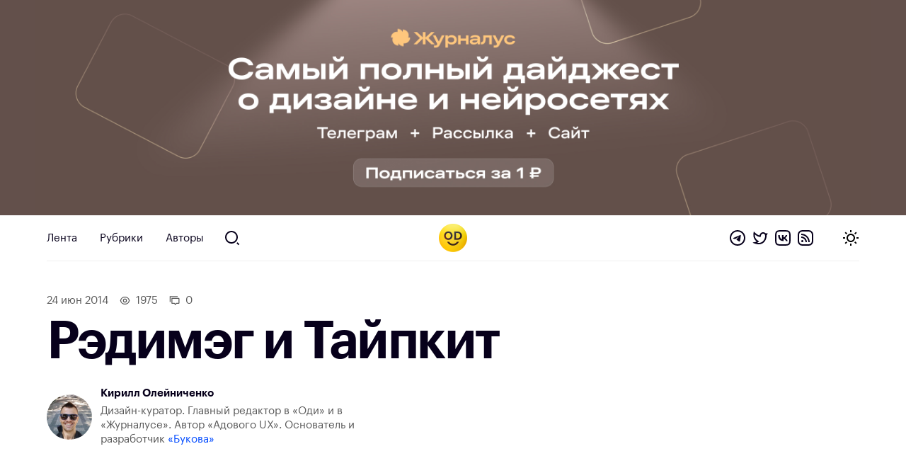

--- FILE ---
content_type: text/html; charset=UTF-8
request_url: https://awdee.ru/redimeg-i-tajpkit/
body_size: 11836
content:
<!DOCTYPE html>
<html lang="ru">
<head>
<meta charset="utf-8">
<meta id="viewport" name="viewport" content="width=device-width minimum-scale=1.0 maximum-scale=2.5 user-scalable=yes" />
<link media="all" href="https://awdee.ru/wp-content/cache/autoptimize/css/autoptimize_3e13281b814c4aa16db28c26c1969d27.css" rel="stylesheet"><title>Рэдимэг и Тайпкит — Оди. О дизайне</title>

<meta name='robots' content='index, follow, max-image-preview:large, max-snippet:-1, max-video-preview:-1' />

	<!-- This site is optimized with the Yoast SEO plugin v26.7 - https://yoast.com/wordpress/plugins/seo/ -->
	<meta name="description" content="Рэдимэг и Тайпкит Ребята из Рэдимэга (инструмент для создания микросайтов и портфолио) попросили рассказать о масштабном обновлении. Обновление крутое, поэтому рассказываю: теперь 900 коммерческих шрифтов Тайпкита интегрированы в интерфейс Рэдимэга." />
	<link rel="canonical" href="https://awdee.ru/redimeg-i-tajpkit/" />
	<meta property="og:locale" content="ru_RU" />
	<meta property="og:type" content="article" />
	<meta property="og:title" content="Рэдимэг и Тайпкит — Оди. О дизайне" />
	<meta property="og:description" content="Рэдимэг и Тайпкит Ребята из Рэдимэга (инструмент для создания микросайтов и портфолио) попросили рассказать о масштабном обновлении. Обновление крутое, поэтому рассказываю: теперь 900 коммерческих шрифтов Тайпкита интегрированы в интерфейс Рэдимэга." />
	<meta property="og:url" content="https://awdee.ru/redimeg-i-tajpkit/" />
	<meta property="og:site_name" content="Оди. О дизайне" />
	<meta property="article:publisher" content="https://www.facebook.com/awdee" />
	<meta property="article:published_time" content="2014-06-24T15:51:00+00:00" />
	<meta property="article:modified_time" content="2018-06-26T18:52:33+00:00" />
	<meta property="og:image" content="https://awdee.ru/wp-content/uploads/2017/08/dlbfHxwCiek.jpg" />
	<meta property="og:image:width" content="1584" />
	<meta property="og:image:height" content="1013" />
	<meta property="og:image:type" content="image/jpeg" />
	<meta name="author" content="Кирилл Олейниченко" />
	<meta name="twitter:card" content="summary_large_image" />
	<meta name="twitter:creator" content="@awdeeru" />
	<meta name="twitter:site" content="@awdeeru" />
	<meta name="twitter:label1" content="Написано автором" />
	<meta name="twitter:data1" content="Кирилл Олейниченко" />
	<script type="application/ld+json" class="yoast-schema-graph">{"@context":"https://schema.org","@graph":[{"@type":"Article","@id":"https://awdee.ru/redimeg-i-tajpkit/#article","isPartOf":{"@id":"https://awdee.ru/redimeg-i-tajpkit/"},"author":{"name":"Кирилл Олейниченко","@id":"https://awdee.ru/#/schema/person/40d82cf1a7a0fb156b6e872d40666a64"},"headline":"Рэдимэг и Тайпкит","datePublished":"2014-06-24T15:51:00+00:00","dateModified":"2018-06-26T18:52:33+00:00","mainEntityOfPage":{"@id":"https://awdee.ru/redimeg-i-tajpkit/"},"wordCount":84,"commentCount":0,"image":{"@id":"https://awdee.ru/redimeg-i-tajpkit/#primaryimage"},"thumbnailUrl":"https://awdee.ru/wp-content/uploads/2017/08/dlbfHxwCiek.jpg","keywords":["Инструменты"],"articleSection":["ВК"],"inLanguage":"ru-RU","potentialAction":[{"@type":"CommentAction","name":"Comment","target":["https://awdee.ru/redimeg-i-tajpkit/#respond"]}]},{"@type":"WebPage","@id":"https://awdee.ru/redimeg-i-tajpkit/","url":"https://awdee.ru/redimeg-i-tajpkit/","name":"Рэдимэг и Тайпкит — Оди. О дизайне","isPartOf":{"@id":"https://awdee.ru/#website"},"primaryImageOfPage":{"@id":"https://awdee.ru/redimeg-i-tajpkit/#primaryimage"},"image":{"@id":"https://awdee.ru/redimeg-i-tajpkit/#primaryimage"},"thumbnailUrl":"https://awdee.ru/wp-content/uploads/2017/08/dlbfHxwCiek.jpg","datePublished":"2014-06-24T15:51:00+00:00","dateModified":"2018-06-26T18:52:33+00:00","author":{"@id":"https://awdee.ru/#/schema/person/40d82cf1a7a0fb156b6e872d40666a64"},"description":"Рэдимэг и Тайпкит Ребята из Рэдимэга (инструмент для создания микросайтов и портфолио) попросили рассказать о масштабном обновлении. Обновление крутое, поэтому рассказываю: теперь 900 коммерческих шрифтов Тайпкита интегрированы в интерфейс Рэдимэга.","breadcrumb":{"@id":"https://awdee.ru/redimeg-i-tajpkit/#breadcrumb"},"inLanguage":"ru-RU","potentialAction":[{"@type":"ReadAction","target":["https://awdee.ru/redimeg-i-tajpkit/"]}]},{"@type":"ImageObject","inLanguage":"ru-RU","@id":"https://awdee.ru/redimeg-i-tajpkit/#primaryimage","url":"https://awdee.ru/wp-content/uploads/2017/08/dlbfHxwCiek.jpg","contentUrl":"https://awdee.ru/wp-content/uploads/2017/08/dlbfHxwCiek.jpg","width":1584,"height":1013},{"@type":"BreadcrumbList","@id":"https://awdee.ru/redimeg-i-tajpkit/#breadcrumb","itemListElement":[{"@type":"ListItem","position":1,"name":"Home","item":"https://awdee.ru/"},{"@type":"ListItem","position":2,"name":"Рэдимэг и Тайпкит"}]},{"@type":"WebSite","@id":"https://awdee.ru/#website","url":"https://awdee.ru/","name":"Оди. О дизайне","description":"Журнал для дизайнеров","potentialAction":[{"@type":"SearchAction","target":{"@type":"EntryPoint","urlTemplate":"https://awdee.ru/?s={search_term_string}"},"query-input":{"@type":"PropertyValueSpecification","valueRequired":true,"valueName":"search_term_string"}}],"inLanguage":"ru-RU"},{"@type":"Person","@id":"https://awdee.ru/#/schema/person/40d82cf1a7a0fb156b6e872d40666a64","name":"Кирилл Олейниченко","image":{"@type":"ImageObject","inLanguage":"ru-RU","@id":"https://awdee.ru/#/schema/person/image/","url":"https://secure.gravatar.com/avatar/a9c8eb32c29413d1f1516164ee3f78293bc0905ac3e6594f8cbad8404e452ed1?s=96&r=g","contentUrl":"https://secure.gravatar.com/avatar/a9c8eb32c29413d1f1516164ee3f78293bc0905ac3e6594f8cbad8404e452ed1?s=96&r=g","caption":"Кирилл Олейниченко"},"description":"Дизайн-куратор. Главный редактор в «Оди» и в «Журналусе». Автор «Адового UX». Основатель и разработчик «Букова»","sameAs":["https://kirillgreen.ru"],"url":"https://awdee.ru/author/kirill-green/"}]}</script>
	<!-- / Yoast SEO plugin. -->


<link rel='dns-prefetch' href='//cpwebassets.codepen.io' />
<link rel="alternate" type="application/rss+xml" title="Оди. О дизайне &raquo; Лента комментариев к &laquo;Рэдимэг и Тайпкит&raquo;" href="https://awdee.ru/redimeg-i-tajpkit/feed/" />
<link rel="alternate" title="oEmbed (JSON)" type="application/json+oembed" href="https://awdee.ru/wp-json/oembed/1.0/embed?url=https%3A%2F%2Fawdee.ru%2Fredimeg-i-tajpkit%2F" />
<link rel="alternate" title="oEmbed (XML)" type="text/xml+oembed" href="https://awdee.ru/wp-json/oembed/1.0/embed?url=https%3A%2F%2Fawdee.ru%2Fredimeg-i-tajpkit%2F&#038;format=xml" />
<style id='wp-img-auto-sizes-contain-inline-css' type='text/css'>
img:is([sizes=auto i],[sizes^="auto," i]){contain-intrinsic-size:3000px 1500px}
/*# sourceURL=wp-img-auto-sizes-contain-inline-css */
</style>

<style id='wp-emoji-styles-inline-css' type='text/css'>

	img.wp-smiley, img.emoji {
		display: inline !important;
		border: none !important;
		box-shadow: none !important;
		height: 1em !important;
		width: 1em !important;
		margin: 0 0.07em !important;
		vertical-align: -0.1em !important;
		background: none !important;
		padding: 0 !important;
	}
/*# sourceURL=wp-emoji-styles-inline-css */
</style>
<style id='wp-block-library-inline-css' type='text/css'>
:root{--wp-block-synced-color:#7a00df;--wp-block-synced-color--rgb:122,0,223;--wp-bound-block-color:var(--wp-block-synced-color);--wp-editor-canvas-background:#ddd;--wp-admin-theme-color:#007cba;--wp-admin-theme-color--rgb:0,124,186;--wp-admin-theme-color-darker-10:#006ba1;--wp-admin-theme-color-darker-10--rgb:0,107,160.5;--wp-admin-theme-color-darker-20:#005a87;--wp-admin-theme-color-darker-20--rgb:0,90,135;--wp-admin-border-width-focus:2px}@media (min-resolution:192dpi){:root{--wp-admin-border-width-focus:1.5px}}.wp-element-button{cursor:pointer}:root .has-very-light-gray-background-color{background-color:#eee}:root .has-very-dark-gray-background-color{background-color:#313131}:root .has-very-light-gray-color{color:#eee}:root .has-very-dark-gray-color{color:#313131}:root .has-vivid-green-cyan-to-vivid-cyan-blue-gradient-background{background:linear-gradient(135deg,#00d084,#0693e3)}:root .has-purple-crush-gradient-background{background:linear-gradient(135deg,#34e2e4,#4721fb 50%,#ab1dfe)}:root .has-hazy-dawn-gradient-background{background:linear-gradient(135deg,#faaca8,#dad0ec)}:root .has-subdued-olive-gradient-background{background:linear-gradient(135deg,#fafae1,#67a671)}:root .has-atomic-cream-gradient-background{background:linear-gradient(135deg,#fdd79a,#004a59)}:root .has-nightshade-gradient-background{background:linear-gradient(135deg,#330968,#31cdcf)}:root .has-midnight-gradient-background{background:linear-gradient(135deg,#020381,#2874fc)}:root{--wp--preset--font-size--normal:16px;--wp--preset--font-size--huge:42px}.has-regular-font-size{font-size:1em}.has-larger-font-size{font-size:2.625em}.has-normal-font-size{font-size:var(--wp--preset--font-size--normal)}.has-huge-font-size{font-size:var(--wp--preset--font-size--huge)}.has-text-align-center{text-align:center}.has-text-align-left{text-align:left}.has-text-align-right{text-align:right}.has-fit-text{white-space:nowrap!important}#end-resizable-editor-section{display:none}.aligncenter{clear:both}.items-justified-left{justify-content:flex-start}.items-justified-center{justify-content:center}.items-justified-right{justify-content:flex-end}.items-justified-space-between{justify-content:space-between}.screen-reader-text{border:0;clip-path:inset(50%);height:1px;margin:-1px;overflow:hidden;padding:0;position:absolute;width:1px;word-wrap:normal!important}.screen-reader-text:focus{background-color:#ddd;clip-path:none;color:#444;display:block;font-size:1em;height:auto;left:5px;line-height:normal;padding:15px 23px 14px;text-decoration:none;top:5px;width:auto;z-index:100000}html :where(.has-border-color){border-style:solid}html :where([style*=border-top-color]){border-top-style:solid}html :where([style*=border-right-color]){border-right-style:solid}html :where([style*=border-bottom-color]){border-bottom-style:solid}html :where([style*=border-left-color]){border-left-style:solid}html :where([style*=border-width]){border-style:solid}html :where([style*=border-top-width]){border-top-style:solid}html :where([style*=border-right-width]){border-right-style:solid}html :where([style*=border-bottom-width]){border-bottom-style:solid}html :where([style*=border-left-width]){border-left-style:solid}html :where(img[class*=wp-image-]){height:auto;max-width:100%}:where(figure){margin:0 0 1em}html :where(.is-position-sticky){--wp-admin--admin-bar--position-offset:var(--wp-admin--admin-bar--height,0px)}@media screen and (max-width:600px){html :where(.is-position-sticky){--wp-admin--admin-bar--position-offset:0px}}

/*# sourceURL=wp-block-library-inline-css */
</style><style id='wp-block-paragraph-inline-css' type='text/css'>
.is-small-text{font-size:.875em}.is-regular-text{font-size:1em}.is-large-text{font-size:2.25em}.is-larger-text{font-size:3em}.has-drop-cap:not(:focus):first-letter{float:left;font-size:8.4em;font-style:normal;font-weight:100;line-height:.68;margin:.05em .1em 0 0;text-transform:uppercase}body.rtl .has-drop-cap:not(:focus):first-letter{float:none;margin-left:.1em}p.has-drop-cap.has-background{overflow:hidden}:root :where(p.has-background){padding:1.25em 2.375em}:where(p.has-text-color:not(.has-link-color)) a{color:inherit}p.has-text-align-left[style*="writing-mode:vertical-lr"],p.has-text-align-right[style*="writing-mode:vertical-rl"]{rotate:180deg}
/*# sourceURL=https://awdee.ru/wp-includes/blocks/paragraph/style.min.css */
</style>
<style id='global-styles-inline-css' type='text/css'>
:root{--wp--preset--aspect-ratio--square: 1;--wp--preset--aspect-ratio--4-3: 4/3;--wp--preset--aspect-ratio--3-4: 3/4;--wp--preset--aspect-ratio--3-2: 3/2;--wp--preset--aspect-ratio--2-3: 2/3;--wp--preset--aspect-ratio--16-9: 16/9;--wp--preset--aspect-ratio--9-16: 9/16;--wp--preset--color--black: #000000;--wp--preset--color--cyan-bluish-gray: #abb8c3;--wp--preset--color--white: #ffffff;--wp--preset--color--pale-pink: #f78da7;--wp--preset--color--vivid-red: #cf2e2e;--wp--preset--color--luminous-vivid-orange: #ff6900;--wp--preset--color--luminous-vivid-amber: #fcb900;--wp--preset--color--light-green-cyan: #7bdcb5;--wp--preset--color--vivid-green-cyan: #00d084;--wp--preset--color--pale-cyan-blue: #8ed1fc;--wp--preset--color--vivid-cyan-blue: #0693e3;--wp--preset--color--vivid-purple: #9b51e0;--wp--preset--gradient--vivid-cyan-blue-to-vivid-purple: linear-gradient(135deg,rgb(6,147,227) 0%,rgb(155,81,224) 100%);--wp--preset--gradient--light-green-cyan-to-vivid-green-cyan: linear-gradient(135deg,rgb(122,220,180) 0%,rgb(0,208,130) 100%);--wp--preset--gradient--luminous-vivid-amber-to-luminous-vivid-orange: linear-gradient(135deg,rgb(252,185,0) 0%,rgb(255,105,0) 100%);--wp--preset--gradient--luminous-vivid-orange-to-vivid-red: linear-gradient(135deg,rgb(255,105,0) 0%,rgb(207,46,46) 100%);--wp--preset--gradient--very-light-gray-to-cyan-bluish-gray: linear-gradient(135deg,rgb(238,238,238) 0%,rgb(169,184,195) 100%);--wp--preset--gradient--cool-to-warm-spectrum: linear-gradient(135deg,rgb(74,234,220) 0%,rgb(151,120,209) 20%,rgb(207,42,186) 40%,rgb(238,44,130) 60%,rgb(251,105,98) 80%,rgb(254,248,76) 100%);--wp--preset--gradient--blush-light-purple: linear-gradient(135deg,rgb(255,206,236) 0%,rgb(152,150,240) 100%);--wp--preset--gradient--blush-bordeaux: linear-gradient(135deg,rgb(254,205,165) 0%,rgb(254,45,45) 50%,rgb(107,0,62) 100%);--wp--preset--gradient--luminous-dusk: linear-gradient(135deg,rgb(255,203,112) 0%,rgb(199,81,192) 50%,rgb(65,88,208) 100%);--wp--preset--gradient--pale-ocean: linear-gradient(135deg,rgb(255,245,203) 0%,rgb(182,227,212) 50%,rgb(51,167,181) 100%);--wp--preset--gradient--electric-grass: linear-gradient(135deg,rgb(202,248,128) 0%,rgb(113,206,126) 100%);--wp--preset--gradient--midnight: linear-gradient(135deg,rgb(2,3,129) 0%,rgb(40,116,252) 100%);--wp--preset--font-size--small: 13px;--wp--preset--font-size--medium: 20px;--wp--preset--font-size--large: 36px;--wp--preset--font-size--x-large: 42px;--wp--preset--spacing--20: 0.44rem;--wp--preset--spacing--30: 0.67rem;--wp--preset--spacing--40: 1rem;--wp--preset--spacing--50: 1.5rem;--wp--preset--spacing--60: 2.25rem;--wp--preset--spacing--70: 3.38rem;--wp--preset--spacing--80: 5.06rem;--wp--preset--shadow--natural: 6px 6px 9px rgba(0, 0, 0, 0.2);--wp--preset--shadow--deep: 12px 12px 50px rgba(0, 0, 0, 0.4);--wp--preset--shadow--sharp: 6px 6px 0px rgba(0, 0, 0, 0.2);--wp--preset--shadow--outlined: 6px 6px 0px -3px rgb(255, 255, 255), 6px 6px rgb(0, 0, 0);--wp--preset--shadow--crisp: 6px 6px 0px rgb(0, 0, 0);}:where(.is-layout-flex){gap: 0.5em;}:where(.is-layout-grid){gap: 0.5em;}body .is-layout-flex{display: flex;}.is-layout-flex{flex-wrap: wrap;align-items: center;}.is-layout-flex > :is(*, div){margin: 0;}body .is-layout-grid{display: grid;}.is-layout-grid > :is(*, div){margin: 0;}:where(.wp-block-columns.is-layout-flex){gap: 2em;}:where(.wp-block-columns.is-layout-grid){gap: 2em;}:where(.wp-block-post-template.is-layout-flex){gap: 1.25em;}:where(.wp-block-post-template.is-layout-grid){gap: 1.25em;}.has-black-color{color: var(--wp--preset--color--black) !important;}.has-cyan-bluish-gray-color{color: var(--wp--preset--color--cyan-bluish-gray) !important;}.has-white-color{color: var(--wp--preset--color--white) !important;}.has-pale-pink-color{color: var(--wp--preset--color--pale-pink) !important;}.has-vivid-red-color{color: var(--wp--preset--color--vivid-red) !important;}.has-luminous-vivid-orange-color{color: var(--wp--preset--color--luminous-vivid-orange) !important;}.has-luminous-vivid-amber-color{color: var(--wp--preset--color--luminous-vivid-amber) !important;}.has-light-green-cyan-color{color: var(--wp--preset--color--light-green-cyan) !important;}.has-vivid-green-cyan-color{color: var(--wp--preset--color--vivid-green-cyan) !important;}.has-pale-cyan-blue-color{color: var(--wp--preset--color--pale-cyan-blue) !important;}.has-vivid-cyan-blue-color{color: var(--wp--preset--color--vivid-cyan-blue) !important;}.has-vivid-purple-color{color: var(--wp--preset--color--vivid-purple) !important;}.has-black-background-color{background-color: var(--wp--preset--color--black) !important;}.has-cyan-bluish-gray-background-color{background-color: var(--wp--preset--color--cyan-bluish-gray) !important;}.has-white-background-color{background-color: var(--wp--preset--color--white) !important;}.has-pale-pink-background-color{background-color: var(--wp--preset--color--pale-pink) !important;}.has-vivid-red-background-color{background-color: var(--wp--preset--color--vivid-red) !important;}.has-luminous-vivid-orange-background-color{background-color: var(--wp--preset--color--luminous-vivid-orange) !important;}.has-luminous-vivid-amber-background-color{background-color: var(--wp--preset--color--luminous-vivid-amber) !important;}.has-light-green-cyan-background-color{background-color: var(--wp--preset--color--light-green-cyan) !important;}.has-vivid-green-cyan-background-color{background-color: var(--wp--preset--color--vivid-green-cyan) !important;}.has-pale-cyan-blue-background-color{background-color: var(--wp--preset--color--pale-cyan-blue) !important;}.has-vivid-cyan-blue-background-color{background-color: var(--wp--preset--color--vivid-cyan-blue) !important;}.has-vivid-purple-background-color{background-color: var(--wp--preset--color--vivid-purple) !important;}.has-black-border-color{border-color: var(--wp--preset--color--black) !important;}.has-cyan-bluish-gray-border-color{border-color: var(--wp--preset--color--cyan-bluish-gray) !important;}.has-white-border-color{border-color: var(--wp--preset--color--white) !important;}.has-pale-pink-border-color{border-color: var(--wp--preset--color--pale-pink) !important;}.has-vivid-red-border-color{border-color: var(--wp--preset--color--vivid-red) !important;}.has-luminous-vivid-orange-border-color{border-color: var(--wp--preset--color--luminous-vivid-orange) !important;}.has-luminous-vivid-amber-border-color{border-color: var(--wp--preset--color--luminous-vivid-amber) !important;}.has-light-green-cyan-border-color{border-color: var(--wp--preset--color--light-green-cyan) !important;}.has-vivid-green-cyan-border-color{border-color: var(--wp--preset--color--vivid-green-cyan) !important;}.has-pale-cyan-blue-border-color{border-color: var(--wp--preset--color--pale-cyan-blue) !important;}.has-vivid-cyan-blue-border-color{border-color: var(--wp--preset--color--vivid-cyan-blue) !important;}.has-vivid-purple-border-color{border-color: var(--wp--preset--color--vivid-purple) !important;}.has-vivid-cyan-blue-to-vivid-purple-gradient-background{background: var(--wp--preset--gradient--vivid-cyan-blue-to-vivid-purple) !important;}.has-light-green-cyan-to-vivid-green-cyan-gradient-background{background: var(--wp--preset--gradient--light-green-cyan-to-vivid-green-cyan) !important;}.has-luminous-vivid-amber-to-luminous-vivid-orange-gradient-background{background: var(--wp--preset--gradient--luminous-vivid-amber-to-luminous-vivid-orange) !important;}.has-luminous-vivid-orange-to-vivid-red-gradient-background{background: var(--wp--preset--gradient--luminous-vivid-orange-to-vivid-red) !important;}.has-very-light-gray-to-cyan-bluish-gray-gradient-background{background: var(--wp--preset--gradient--very-light-gray-to-cyan-bluish-gray) !important;}.has-cool-to-warm-spectrum-gradient-background{background: var(--wp--preset--gradient--cool-to-warm-spectrum) !important;}.has-blush-light-purple-gradient-background{background: var(--wp--preset--gradient--blush-light-purple) !important;}.has-blush-bordeaux-gradient-background{background: var(--wp--preset--gradient--blush-bordeaux) !important;}.has-luminous-dusk-gradient-background{background: var(--wp--preset--gradient--luminous-dusk) !important;}.has-pale-ocean-gradient-background{background: var(--wp--preset--gradient--pale-ocean) !important;}.has-electric-grass-gradient-background{background: var(--wp--preset--gradient--electric-grass) !important;}.has-midnight-gradient-background{background: var(--wp--preset--gradient--midnight) !important;}.has-small-font-size{font-size: var(--wp--preset--font-size--small) !important;}.has-medium-font-size{font-size: var(--wp--preset--font-size--medium) !important;}.has-large-font-size{font-size: var(--wp--preset--font-size--large) !important;}.has-x-large-font-size{font-size: var(--wp--preset--font-size--x-large) !important;}
/*# sourceURL=global-styles-inline-css */
</style>

<style id='classic-theme-styles-inline-css' type='text/css'>
/*! This file is auto-generated */
.wp-block-button__link{color:#fff;background-color:#32373c;border-radius:9999px;box-shadow:none;text-decoration:none;padding:calc(.667em + 2px) calc(1.333em + 2px);font-size:1.125em}.wp-block-file__button{background:#32373c;color:#fff;text-decoration:none}
/*# sourceURL=/wp-includes/css/classic-themes.min.css */
</style>












<script type="text/javascript" src="https://awdee.ru/wp-includes/js/jquery/jquery.min.js?ver=3.7.1" id="jquery-core-js"></script>





<script async type="text/javascript" src="https://awdee.ru/wp-content/cache/autoptimize/js/autoptimize_single_4e826cbe5f79ff9dc429de3e12646975.js?ver=7.1.0" id="hotwire-turbo-js"></script>
<link rel="https://api.w.org/" href="https://awdee.ru/wp-json/" /><link rel="alternate" title="JSON" type="application/json" href="https://awdee.ru/wp-json/wp/v2/posts/24587" /><link rel="EditURI" type="application/rsd+xml" title="RSD" href="https://awdee.ru/xmlrpc.php?rsd" />
<meta name="generator" content="WordPress 6.9" />
<link rel='shortlink' href='https://awdee.ru/?p=24587' />

<link href="https://awdee.ru/wp-content/themes/awdee/assets/images/favicon.png" rel="shortcut icon" type="image/x-icon">
<link href="https://awdee.ru/wp-content/themes/awdee/assets/images/webclip.png" rel="apple-touch-icon">
<script src="https://awdee.ru/wp-content/cache/autoptimize/js/autoptimize_b8aefbf0fcbd0372f982e74d0398be7f.js"></script></head>
<body class="wp-singular post-template-default single single-post postid-24587 single-format-standard wp-embed-responsive wp-theme-awdee">
	

<div 
	class="banner" 
	data-id="91350"
	data-title="Журналус октябрь 2025 однорублёвый-1"
>
	
	<a 
		class="banner-section section" 
		href="https://zhurnalus.artlebedev.ru/feed/list/?promocode=odi&utm_source=awdee&utm_medium=banner"
		target="_blank"
	>
									<picture class="banner-image">
											<source 
							media="(max-width: 767px)" 
							srcset="https://awdee.ru/wp-content/uploads/2025/10/korichnevyi-mob.jpg"
						/>
										
					<img class="banner-image" src="https://awdee.ru/wp-content/uploads/2025/10/korichnevyi-desk-1.jpg" />
				</picture>
						
							
			</a>
</div>

<style>
	.banner {
		background: #63504bff;
	}
</style>	
<header class="section header wf-section">
	<div class="nav">
		<div class="logotype mobile">
			<a href="https://awdee.ru" class="logo-link w-inline-block w--current"></a>					
		</div>
		<div class="header-menu-container">
			
						<ul class="menu">
							<li id="menu-item-46163" class="menu-item menu-item-type-custom menu-item-object-custom menu-item-46163 nav-link"><a href="/">Лента</a></li>
<li id="menu-item-46164" class="menu-item menu-item-type-custom menu-item-object-custom menu-item-46164 nav-link"><a href="/categories/">Рубрики</a></li>
<li id="menu-item-46165" class="menu-item menu-item-type-post_type menu-item-object-page menu-item-46165 nav-link"><a href="https://awdee.ru/authors/">Авторы</a></li>

							<li>
								<a id="search" href="https://awdee.ru/?s" class="nav-link search-nav-link w-inline-block"></a>
							</li>
						</ul>
								
		</div>
		
		<div class="logotype">
			<a href="https://awdee.ru" class="logo-link w-inline-block w--current"></a>
		</div>
		
		<div class="nav-action">
			<div class="nav-social-links social-links">
				<a class="social-links-item telegram" href="https://t.me/s/awdee" target="_blank"></a>
				<a class="social-links-item twitter" href="https://twitter.com/awdeeru" target="_blank"></a>
				<a class="social-links-item vk" href="https://vk.com/awdee" target="_blank"></a>
				<a class="social-links-item rss" href="https://awdee.ru/feed" target="_blank"></a>
			</div>
			
			<a class="nav-toggle" href="#">
				<span class="nav-toggle-default nav-toggle-decorator"></span>
				<span class="nav-toggle-dark nav-toggle-decorator"></span>
			</a>
		</div>
	</div>
	<span class="nav-decorator-light nav-decorator"></span>
	<span class="nav-decorator-dark nav-decorator"></span>
</header>
	<div class="section header-article wf-section">
		<div class="header-article-meta">
			<span class="article-date">
				24 Июн 2014			</span>
			
							<span class="article-meta article-meta-views">
					1975				</span>
						
			<a class="article-meta article-meta-comments" href="#comments" data-turbo="false">
				0			</a>
		</div>
		
		<h1 class="heading h1">Рэдимэг и Тайпкит</h1>
		
		<div class="article-head-lead">
						
			<div class="article-head-author-single article-head-author-block">
				<div class="article-head-author-inner">
					<a class="article-head-author-avatar" href="https://awdee.ru/author/kirill-green/">
						<img alt='Кирилл Олейниченко' src='https://secure.gravatar.com/avatar/a9c8eb32c29413d1f1516164ee3f78293bc0905ac3e6594f8cbad8404e452ed1?s=192&#038;r=g' srcset='https://secure.gravatar.com/avatar/a9c8eb32c29413d1f1516164ee3f78293bc0905ac3e6594f8cbad8404e452ed1?s=384&#038;r=g 2x' class='avatar avatar-192 photo' height='192' width='192' decoding='async'/>					</a>
					<div>
						<a href="https://awdee.ru/author/kirill-green/">
							<div class="article-head-author-name">Кирилл Олейниченко</div>
						</a>
						<div class="article-head-author-content">
							Дизайн-куратор. Главный редактор в «Оди» и в «Журналусе». Автор «Адового UX». Основатель и разработчик <a target="_blank data-turbo="false" href="https://bookov.app">«Букова»</a>						</div>
					</div>
				</div>
			</div>
		</div>
	</div>
	
						<div class="section header-image wf-section">
				<div class="card-image-small w-clearfix">
					<img width="1584" height="1013" src="https://awdee.ru/wp-content/uploads/2017/08/dlbfHxwCiek.jpg" class="article-head-image wp-post-image" alt="" decoding="async" fetchpriority="high" srcset="https://awdee.ru/wp-content/uploads/2017/08/dlbfHxwCiek.jpg 1584w, https://awdee.ru/wp-content/uploads/2017/08/dlbfHxwCiek-300x192.jpg 300w, https://awdee.ru/wp-content/uploads/2017/08/dlbfHxwCiek-768x491.jpg 768w, https://awdee.ru/wp-content/uploads/2017/08/dlbfHxwCiek-1024x655.jpg 1024w, https://awdee.ru/wp-content/uploads/2017/08/dlbfHxwCiek-500x320.jpg 500w" sizes="(max-width: 1584px) 100vw, 1584px" />				</div>
			</div>
				
	<div class="section content-article wf-section">
		<div class="article-content-holder w-clearfix 0">
			<p>Ребята из Рэдимэга (инструмент для создания микросайтов и портфолио) попросили рассказать о масштабном обновлении. Обновление крутое, поэтому рассказываю: теперь 900 коммерческих шрифтов Тайпкита интегрированы в интерфейс Рэдимэга. В общей сложности пользователям бесплатно доступно больше 1500 шрифтов. Посмотреть интерфейс: <a href="http://readymag.com/p137443" target="_blank">readymag.com/p137443</a></p>
<p>Кстати, для читателей Оди есть специальный купон, который дает 50% скидку на платный аккаунт — «awdee50». Купон действует только до 1 июля: <a href="http://vk.cc/2JcuTO" target="_blank">vk.cc/2JcuTO</a></p>
<p>В приложениях свежие классные портфолио, сделанные на Рэдимэге (ссылки в описаниях картинок).</p>
<div id='gallery-2' class='gallery galleryid-24587 gallery-columns-3 gallery-size-medium-large'><dl class='gallery-item'>
			<dt class='gallery-icon landscape'>
				<a target="_blank data-turbo="false" href='https://awdee.ru/wp-content/uploads/2017/08/CAIpog5I2Ro.jpg'><img decoding="async" width="1565" height="1013" src="https://awdee.ru/wp-content/uploads/2017/08/CAIpog5I2Ro.jpg" class="attachment-medium-large size-medium-large" alt="" srcset="https://awdee.ru/wp-content/uploads/2017/08/CAIpog5I2Ro.jpg 1565w, https://awdee.ru/wp-content/uploads/2017/08/CAIpog5I2Ro-300x194.jpg 300w, https://awdee.ru/wp-content/uploads/2017/08/CAIpog5I2Ro-768x497.jpg 768w, https://awdee.ru/wp-content/uploads/2017/08/CAIpog5I2Ro-1024x663.jpg 1024w, https://awdee.ru/wp-content/uploads/2017/08/CAIpog5I2Ro-500x324.jpg 500w" sizes="(max-width: 1565px) 100vw, 1565px" /></a>
			</dt></dl><dl class='gallery-item'>
			<dt class='gallery-icon landscape'>
				<a target="_blank data-turbo="false" href='https://awdee.ru/wp-content/uploads/2017/08/0brOxw0MVOo.jpg'><img loading="lazy" decoding="async" width="1580" height="988" src="https://awdee.ru/wp-content/uploads/2017/08/0brOxw0MVOo.jpg" class="attachment-medium-large size-medium-large" alt="" srcset="https://awdee.ru/wp-content/uploads/2017/08/0brOxw0MVOo.jpg 1580w, https://awdee.ru/wp-content/uploads/2017/08/0brOxw0MVOo-300x188.jpg 300w, https://awdee.ru/wp-content/uploads/2017/08/0brOxw0MVOo-768x480.jpg 768w, https://awdee.ru/wp-content/uploads/2017/08/0brOxw0MVOo-1024x640.jpg 1024w, https://awdee.ru/wp-content/uploads/2017/08/0brOxw0MVOo-500x313.jpg 500w" sizes="auto, (max-width: 1580px) 100vw, 1580px" /></a>
			</dt></dl><dl class='gallery-item'>
			<dt class='gallery-icon landscape'>
				<a target="_blank data-turbo="false" href='https://awdee.ru/wp-content/uploads/2017/08/WN4UDyGa9MY.jpg'><img loading="lazy" decoding="async" width="1582" height="1011" src="https://awdee.ru/wp-content/uploads/2017/08/WN4UDyGa9MY.jpg" class="attachment-medium-large size-medium-large" alt="" srcset="https://awdee.ru/wp-content/uploads/2017/08/WN4UDyGa9MY.jpg 1582w, https://awdee.ru/wp-content/uploads/2017/08/WN4UDyGa9MY-300x192.jpg 300w, https://awdee.ru/wp-content/uploads/2017/08/WN4UDyGa9MY-768x491.jpg 768w, https://awdee.ru/wp-content/uploads/2017/08/WN4UDyGa9MY-1024x654.jpg 1024w, https://awdee.ru/wp-content/uploads/2017/08/WN4UDyGa9MY-500x320.jpg 500w" sizes="auto, (max-width: 1582px) 100vw, 1582px" /></a>
			</dt></dl><br style="clear: both" /><dl class='gallery-item'>
			<dt class='gallery-icon landscape'>
				<a target="_blank data-turbo="false" href='https://awdee.ru/wp-content/uploads/2017/08/41xetrvGY9o.jpg'><img loading="lazy" decoding="async" width="1581" height="1011" src="https://awdee.ru/wp-content/uploads/2017/08/41xetrvGY9o.jpg" class="attachment-medium-large size-medium-large" alt="" srcset="https://awdee.ru/wp-content/uploads/2017/08/41xetrvGY9o.jpg 1581w, https://awdee.ru/wp-content/uploads/2017/08/41xetrvGY9o-300x192.jpg 300w, https://awdee.ru/wp-content/uploads/2017/08/41xetrvGY9o-768x491.jpg 768w, https://awdee.ru/wp-content/uploads/2017/08/41xetrvGY9o-1024x655.jpg 1024w, https://awdee.ru/wp-content/uploads/2017/08/41xetrvGY9o-500x320.jpg 500w" sizes="auto, (max-width: 1581px) 100vw, 1581px" /></a>
			</dt></dl><dl class='gallery-item'>
			<dt class='gallery-icon landscape'>
				<a target="_blank data-turbo="false" href='https://awdee.ru/wp-content/uploads/2017/08/iRv7jN-KFxk.jpg'><img loading="lazy" decoding="async" width="1583" height="1012" src="https://awdee.ru/wp-content/uploads/2017/08/iRv7jN-KFxk.jpg" class="attachment-medium-large size-medium-large" alt="" srcset="https://awdee.ru/wp-content/uploads/2017/08/iRv7jN-KFxk.jpg 1583w, https://awdee.ru/wp-content/uploads/2017/08/iRv7jN-KFxk-300x192.jpg 300w, https://awdee.ru/wp-content/uploads/2017/08/iRv7jN-KFxk-768x491.jpg 768w, https://awdee.ru/wp-content/uploads/2017/08/iRv7jN-KFxk-1024x655.jpg 1024w, https://awdee.ru/wp-content/uploads/2017/08/iRv7jN-KFxk-500x320.jpg 500w" sizes="auto, (max-width: 1583px) 100vw, 1583px" /></a>
			</dt></dl>
			<br style='clear: both' />
		</div>

		</div>
	</div>
	
	<div class="section content-social content-article wf-section">
		<div class="article-content-holder w-clearfix">
			<div class="likely">
				<div class="vkontakte">Поделиться</div>
				<div class="telegram">Отправить</div>
				<div class="twitter">Твитнуть</div>
				<div class="pinterest" data-media="https://awdee.ru/redimeg-i-tajpkit/">Запинить</div>
			</div>
			
							<div class="article-tags">
											<a class="tag-link" href="https://awdee.ru/tag/tool/">
							Инструменты						</a>
									</div>
					</div>
	</div>
	
	<div class="section comments wf-section">
		<div class="w-layout-grid grid article-footer">
			<div class="content-card">
				<a class="scroll-anchor" id="comments"></a>
				<h4 class="heading h4">Обсуждение</h4>
				<div class="w-embed w-script">					
										
					<div class="article-comments">
						<script async src="https://comments.app/js/widget.js?3" data-comments-app-website="HqgGhtrj" data-page-id="24587" data-dark="0"></script>
					</div>
				</div>
			</div>
			<div class="content-card">
									<div class="div-block-2">
						<h4 class="heading h4">Похожее</h4>
						<div class="content-card content-card-small">
	<a class="content-card-link-block w-inline-block" href="https://awdee.ru/saas-blocks-ui-kit-dlya-lendingov-startapov-iz-70-blokov-format-figma/">
		<div class="card-image">
							<img width="768" height="460" src="https://awdee.ru/wp-content/uploads/2021/07/8g0lz3lEmiI-768x460.jpg" class="attachment-medium_large size-medium_large wp-post-image" alt="" loading="lazy" decoding="async" srcset="https://awdee.ru/wp-content/uploads/2021/07/8g0lz3lEmiI-768x460.jpg 768w, https://awdee.ru/wp-content/uploads/2021/07/8g0lz3lEmiI-300x180.jpg 300w, https://awdee.ru/wp-content/uploads/2021/07/8g0lz3lEmiI-500x299.jpg 500w, https://awdee.ru/wp-content/uploads/2021/07/8g0lz3lEmiI.jpg 807w" sizes="auto, (max-width: 768px) 100vw, 768px" />					</div>
		
		<h2 class="content-card-h small">
			SaaS Blocks — UI Kit для лендингов стартапов из 70 блоков, формат Figma		</h2>
		
		<!-- <div class="small-text">
			Три варианта цветовой гаммы, два тёмных, один светлый.		</div> -->
	</a>
	
	<div class="content-card-meta-block">
					<span class="content-card-meta content-card-views">
				2920			</span>
				
		<!-- <a class="content-card-meta content-card-comments" href="https://awdee.ru/saas-blocks-ui-kit-dlya-lendingov-startapov-iz-70-blokov-format-figma/#comments">
			0		</a> -->
		
			</div>
</div>					</div>
											<div class="w-layout-grid grid _1-1 related">
							<div class="content-card content-card-small">
	<a class="content-card-link-block w-inline-block" href="https://awdee.ru/17-portfolio-places/">
		<div class="card-image">
							<img width="768" height="461" src="https://awdee.ru/wp-content/uploads/2022/09/D09ED0B1D0BBD0BED0B6D0BAD0B0_1-768x461.png" class="attachment-medium_large size-medium_large wp-post-image" alt="" loading="lazy" decoding="async" srcset="https://awdee.ru/wp-content/uploads/2022/09/D09ED0B1D0BBD0BED0B6D0BAD0B0_1-768x461.png 768w, https://awdee.ru/wp-content/uploads/2022/09/D09ED0B1D0BBD0BED0B6D0BAD0B0_1-300x180.png 300w, https://awdee.ru/wp-content/uploads/2022/09/D09ED0B1D0BBD0BED0B6D0BAD0B0_1-1024x614.png 1024w, https://awdee.ru/wp-content/uploads/2022/09/D09ED0B1D0BBD0BED0B6D0BAD0B0_1-1536x921.png 1536w, https://awdee.ru/wp-content/uploads/2022/09/D09ED0B1D0BBD0BED0B6D0BAD0B0_1.png 1801w" sizes="auto, (max-width: 768px) 100vw, 768px" />					</div>
		
		<h2 class="content-card-h small">
			Где дизайнеру публиковать портфолио: 17 лучших мест		</h2>
		
		<!-- <div class="small-text">
			Чтобы устроится в крутую компанию или найти хороших клиентов, вам нужно наглядно продемонстрировать свои проекты, навыки и подход к дизайну. Для этого важно выбрать правильную площадку для публикации портфолио. Мы отобрали 17 самых актуальных платформ для размещения дизайнерского портфолио и рассмотрели их плюсы и минусы		</div> -->
	</a>
	
	<div class="content-card-meta-block">
					<span class="content-card-meta content-card-views">
				50916			</span>
				
		<!-- <a class="content-card-meta content-card-comments" href="https://awdee.ru/17-portfolio-places/#comments">
			0		</a> -->
		
			</div>
</div><div class="content-card content-card-small">
	<a class="content-card-link-block w-inline-block" href="https://awdee.ru/plot-parade-nebolshoe-veb-prilozhenie-dlya-sozdaniya-artistichnyh-grafikov-i-diagramm/">
		<div class="card-image">
							<img width="768" height="943" src="https://awdee.ru/wp-content/uploads/2020/01/ApnM89rLBg8-768x943.jpg" class="attachment-medium_large size-medium_large wp-post-image" alt="" loading="lazy" decoding="async" srcset="https://awdee.ru/wp-content/uploads/2020/01/ApnM89rLBg8-768x943.jpg 768w, https://awdee.ru/wp-content/uploads/2020/01/ApnM89rLBg8-244x300.jpg 244w, https://awdee.ru/wp-content/uploads/2020/01/ApnM89rLBg8-834x1024.jpg 834w, https://awdee.ru/wp-content/uploads/2020/01/ApnM89rLBg8-500x614.jpg 500w, https://awdee.ru/wp-content/uploads/2020/01/ApnM89rLBg8.jpg 1000w" sizes="auto, (max-width: 768px) 100vw, 768px" />					</div>
		
		<h2 class="content-card-h small">
			‌Plot Parade — небольшое веб-приложение для создания артистичных графиков и диаграмм		</h2>
		
		<!-- <div class="small-text">
					</div> -->
	</a>
	
	<div class="content-card-meta-block">
					<span class="content-card-meta content-card-views">
				2195			</span>
				
		<!-- <a class="content-card-meta content-card-comments" href="https://awdee.ru/plot-parade-nebolshoe-veb-prilozhenie-dlya-sozdaniya-artistichnyh-grafikov-i-diagramm/#comments">
			0		</a> -->
		
			</div>
</div>						</div>
												</div>
		</div>
	</div>

<div class="section-about section wf-section">
	<div class="section footer">
		<div class="footer-inner">
			<div class="footer-col-med footer-col">
				<div class="footer-col-inner">
					<h2 class="footer-h">О сайте</h2>
					<div>
						Оди — издание для дизайнеров, которое старается помогать им в работе и профессиональном развитии
						<br><br>
						Мы существуем на ваши донаты. Пожалуйста, <a href="https://awdee.ru/donation/">поддержите нас</a>
					</div>
					<div class="footer-social-links social-links">
						<a class="social-links-item telegram" href="https://t.me/s/awdee" target="_blank"></a>
						<a class="social-links-item twitter" href="https://twitter.com/awdeeru" target="_blank"></a>
						<a class="social-links-item vk" href="https://vk.com/awdee" target="_blank"></a>
						<a class="social-links-item rss" href="https://awdee.ru/feed" target="_blank"></a>
					</div>
				</div>
			</div>
			<div class="footer-col-med footer-col">
				<h2 class="footer-h">Главные рубрики</h2>
				<ul role="list" class="footer-list rubrics w-list-unstyled">
					<li class="footer-list-item">
						<a href="https://awdee.ru/tag/edu" class="footer-link"><strong>Образование</strong>: статьи, курсы, уроки, лекции</a>
					</li>
					<li class="footer-list-item">
						<a href="https://awdee.ru/tag/inspiration" class="footer-link"><strong>Вдохновение</strong>: проекты, коллективы и люди</a>
					</li>
					<li class="footer-list-item">
						<a href="https://awdee.ru/tag/tool" class="footer-link"><strong>Инструменты</strong>: плагины и сервисы</a>
					</li>
					<li class="footer-list-item">
						<a href="https://awdee.ru/category/files" class="footer-link"><strong>Файлы</strong>: мокапы, иконки, шрифты, кисти и другое</a>
					</li>
					<!-- <li class="footer-list-item">
						<a href="https://awdee.ru/tag/jobs" class="footer-link"><strong>Вакансии</strong>: работа для дизайнеров</a>
					</li> -->
				</ul>
			</div>
			<div class="footer-col">
				<h2 class="footer-h">Авторам</h2>
				<ul role="list" class="footer-list rubrics w-list-unstyled">
					<li class="footer-list-item">
						<a href="https://awdee.ru/stat-avtorom" class="footer-link">
							Прислать статью или рассказ о проекте
						</a>
					</li>
				</ul>
			</div>
		</div>
		
		<div class="footer-horisont-block">
			<div class="small-text">Проект Кирилла Олейниченко и команды. Авторство статей и дизайна указано в конкретных материалах. Дизайн сайта — Кирилл Олейниченко, Женя Власов. Айдентика — Саша Швецов. Разработка — Андрей Острин. Фирменный шрифт — Graphik, предоставленный великолепными <a href="https://type.today" target="_blank" rel="noreferrer">type.today</a>.</div>
			<div class="small-text">2012—сегодня</div>
		</div>
	</div>
</div>


<script type="speculationrules">
{"prefetch":[{"source":"document","where":{"and":[{"href_matches":"/*"},{"not":{"href_matches":["/wp-*.php","/wp-admin/*","/wp-content/uploads/*","/wp-content/*","/wp-content/plugins/*","/wp-content/themes/awdee/*","/*\\?(.+)"]}},{"not":{"selector_matches":"a[rel~=\"nofollow\"]"}},{"not":{"selector_matches":".no-prefetch, .no-prefetch a"}}]},"eagerness":"conservative"}]}
</script>
<script type="text/javascript" src="https://cpwebassets.codepen.io/assets/embed/ei.js?ver=1.0.1" id="codepen-embed-script-js"></script>









<script id="wp-emoji-settings" type="application/json">
{"baseUrl":"https://s.w.org/images/core/emoji/17.0.2/72x72/","ext":".png","svgUrl":"https://s.w.org/images/core/emoji/17.0.2/svg/","svgExt":".svg","source":{"concatemoji":"https://awdee.ru/wp-includes/js/wp-emoji-release.min.js?ver=6.9"}}
</script>
<script type="module">
/* <![CDATA[ */
/*! This file is auto-generated */
const a=JSON.parse(document.getElementById("wp-emoji-settings").textContent),o=(window._wpemojiSettings=a,"wpEmojiSettingsSupports"),s=["flag","emoji"];function i(e){try{var t={supportTests:e,timestamp:(new Date).valueOf()};sessionStorage.setItem(o,JSON.stringify(t))}catch(e){}}function c(e,t,n){e.clearRect(0,0,e.canvas.width,e.canvas.height),e.fillText(t,0,0);t=new Uint32Array(e.getImageData(0,0,e.canvas.width,e.canvas.height).data);e.clearRect(0,0,e.canvas.width,e.canvas.height),e.fillText(n,0,0);const a=new Uint32Array(e.getImageData(0,0,e.canvas.width,e.canvas.height).data);return t.every((e,t)=>e===a[t])}function p(e,t){e.clearRect(0,0,e.canvas.width,e.canvas.height),e.fillText(t,0,0);var n=e.getImageData(16,16,1,1);for(let e=0;e<n.data.length;e++)if(0!==n.data[e])return!1;return!0}function u(e,t,n,a){switch(t){case"flag":return n(e,"\ud83c\udff3\ufe0f\u200d\u26a7\ufe0f","\ud83c\udff3\ufe0f\u200b\u26a7\ufe0f")?!1:!n(e,"\ud83c\udde8\ud83c\uddf6","\ud83c\udde8\u200b\ud83c\uddf6")&&!n(e,"\ud83c\udff4\udb40\udc67\udb40\udc62\udb40\udc65\udb40\udc6e\udb40\udc67\udb40\udc7f","\ud83c\udff4\u200b\udb40\udc67\u200b\udb40\udc62\u200b\udb40\udc65\u200b\udb40\udc6e\u200b\udb40\udc67\u200b\udb40\udc7f");case"emoji":return!a(e,"\ud83e\u1fac8")}return!1}function f(e,t,n,a){let r;const o=(r="undefined"!=typeof WorkerGlobalScope&&self instanceof WorkerGlobalScope?new OffscreenCanvas(300,150):document.createElement("canvas")).getContext("2d",{willReadFrequently:!0}),s=(o.textBaseline="top",o.font="600 32px Arial",{});return e.forEach(e=>{s[e]=t(o,e,n,a)}),s}function r(e){var t=document.createElement("script");t.src=e,t.defer=!0,document.head.appendChild(t)}a.supports={everything:!0,everythingExceptFlag:!0},new Promise(t=>{let n=function(){try{var e=JSON.parse(sessionStorage.getItem(o));if("object"==typeof e&&"number"==typeof e.timestamp&&(new Date).valueOf()<e.timestamp+604800&&"object"==typeof e.supportTests)return e.supportTests}catch(e){}return null}();if(!n){if("undefined"!=typeof Worker&&"undefined"!=typeof OffscreenCanvas&&"undefined"!=typeof URL&&URL.createObjectURL&&"undefined"!=typeof Blob)try{var e="postMessage("+f.toString()+"("+[JSON.stringify(s),u.toString(),c.toString(),p.toString()].join(",")+"));",a=new Blob([e],{type:"text/javascript"});const r=new Worker(URL.createObjectURL(a),{name:"wpTestEmojiSupports"});return void(r.onmessage=e=>{i(n=e.data),r.terminate(),t(n)})}catch(e){}i(n=f(s,u,c,p))}t(n)}).then(e=>{for(const n in e)a.supports[n]=e[n],a.supports.everything=a.supports.everything&&a.supports[n],"flag"!==n&&(a.supports.everythingExceptFlag=a.supports.everythingExceptFlag&&a.supports[n]);var t;a.supports.everythingExceptFlag=a.supports.everythingExceptFlag&&!a.supports.flag,a.supports.everything||((t=a.source||{}).concatemoji?r(t.concatemoji):t.wpemoji&&t.twemoji&&(r(t.twemoji),r(t.wpemoji)))});
//# sourceURL=https://awdee.ru/wp-includes/js/wp-emoji-loader.min.js
/* ]]> */
</script>

<!-- Yandex.Metrika counter -->
<script type="text/javascript" >
   (function(m,e,t,r,i,k,a){m[i]=m[i]||function(){(m[i].a=m[i].a||[]).push(arguments)};
   m[i].l=1*new Date();k=e.createElement(t),a=e.getElementsByTagName(t)[0],k.async=1,k.src=r,a.parentNode.insertBefore(k,a)})
   (window, document, "script", "https://mc.yandex.ru/metrika/tag.js", "ym");

   ym(24534461, "init", {
		clickmap:true,
		defer:true,
		trackLinks:true,
		accurateTrackBounce:true,
		trackHash:true
   });
</script>
<noscript><div><img src="https://mc.yandex.ru/watch/24534461" style="position:absolute; left:-9999px;" alt="" /></div></noscript>
<!-- /Yandex.Metrika counter -->

</body>
</html>

--- FILE ---
content_type: image/svg+xml
request_url: https://awdee.ru/wp-content/themes/awdee/assets/images/eye-line_2.svg
body_size: 352
content:
<svg xmlns="http://www.w3.org/2000/svg" viewBox="0 0 24 24"><title>eye line</title><g class="nc-icon-wrapper" fill="#bfbfbf"><path fill="none" d="M0 0h24v24H0z"/><path d="M12 3c5.392 0 9.878 3.88 10.819 9-.94 5.12-5.427 9-10.819 9-5.392 0-9.878-3.88-10.819-9C2.121 6.88 6.608 3 12 3zm0 16a9.005 9.005 0 0 0 8.777-7 9.005 9.005 0 0 0-17.554 0A9.005 9.005 0 0 0 12 19zm0-2.5a4.5 4.5 0 1 1 0-9 4.5 4.5 0 0 1 0 9zm0-2a2.5 2.5 0 1 0 0-5 2.5 2.5 0 0 0 0 5z"/></g></svg>

--- FILE ---
content_type: image/svg+xml
request_url: https://awdee.ru/wp-content/themes/awdee/assets/images/social-telegram.svg
body_size: 1486
content:
<?xml version="1.0" encoding="UTF-8" standalone="no"?>
<!DOCTYPE svg PUBLIC "-//W3C//DTD SVG 1.1//EN" "http://www.w3.org/Graphics/SVG/1.1/DTD/svg11.dtd">
<svg width="100%" height="100%" viewBox="0 0 24 24" version="1.1" xmlns="http://www.w3.org/2000/svg" xmlns:xlink="http://www.w3.org/1999/xlink" xml:space="preserve" xmlns:serif="http://www.serif.com/" style="fill-rule:evenodd;clip-rule:evenodd;stroke-linejoin:round;stroke-miterlimit:2;">
    <path d="M3,12C3,7.029 7.029,3 12,3C16.971,3 21,7.029 21,12C21,16.971 16.971,21 12,21C7.029,21 3,16.971 3,12ZM12,1C5.925,1 1,5.925 1,12C1,18.075 5.925,23 12,23C18.075,23 23,18.075 23,12C23,5.925 18.075,1 12,1ZM12.298,9.384C11.31,9.795 9.335,10.646 6.373,11.937C5.892,12.128 5.64,12.315 5.617,12.498C5.578,12.807 5.965,12.929 6.493,13.095C6.564,13.117 6.639,13.141 6.715,13.165C7.234,13.334 7.931,13.531 8.294,13.539C8.623,13.546 8.991,13.411 9.396,13.132C12.163,11.264 13.592,10.32 13.682,10.299C13.745,10.285 13.833,10.267 13.892,10.32C13.951,10.373 13.946,10.473 13.939,10.499C13.901,10.663 12.381,12.076 11.594,12.807C11.349,13.035 11.175,13.197 11.14,13.234C11.06,13.317 10.979,13.395 10.901,13.47C10.419,13.935 10.057,14.283 10.921,14.852C11.336,15.125 11.668,15.352 11.999,15.577C12.361,15.823 12.722,16.069 13.188,16.375C13.307,16.453 13.421,16.534 13.532,16.613C13.952,16.913 14.331,17.183 14.798,17.14C15.069,17.115 15.35,16.859 15.492,16.098C15.829,14.299 16.49,10.4 16.643,8.793C16.657,8.653 16.64,8.472 16.626,8.393C16.613,8.314 16.584,8.202 16.482,8.118C16.36,8.019 16.172,7.999 16.088,8C15.706,8.007 15.12,8.211 12.298,9.384Z"/>
</svg>
